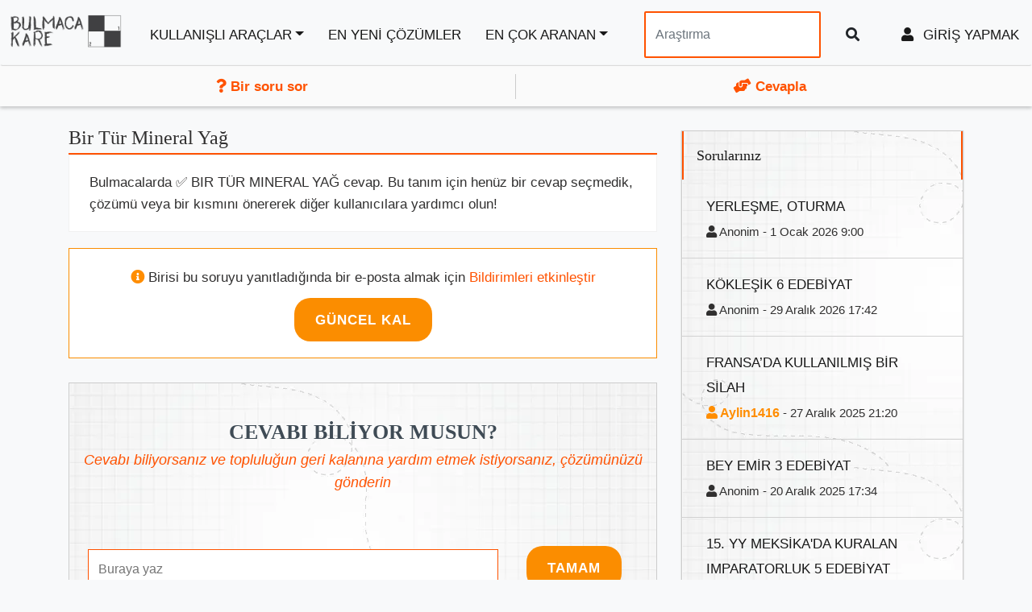

--- FILE ---
content_type: text/html; charset=UTF-8
request_url: https://www.bulmacakare.com/cozum/bir-tur-mineral-yag
body_size: 8430
content:
<!DOCTYPE html>
<html lang="tr">
<head>
    <meta charset="UTF-8">
    <meta http-equiv="Content-type" content="text/html; charset=UTF-8">
    <title>BIR TÜR MINERAL YAĞ - Bulmaca Cevapları</title>

    <meta name="description" content="Bulmacalarda ✅ BIR TÜR MINERAL YAĞ cevap. Her türlü bulmaca oyununu bitirmek için ⭐ en iyi cevapları bulun">
    
    
    
    <meta property="og:site_name" content="Bulmaca Kare"/>
    <meta property="og:url" content="https://www.bulmacakare.com/cozum/bir-tur-mineral-yag"/>
    <meta property="og:description" content="Bulmacalarda ✅ BIR TÜR MINERAL YAĞ cevap. Her türlü bulmaca oyununu bitirmek için ⭐ en iyi cevapları bulun"/>
    <meta property="og:title" content="Bir Tür Mineral Yağ " />


    
    
    <meta name="google-site-verification" content="uh5E1iilWoNuXj0Pj47tQd0WuEsa4dIAvCsuoahhgzM" />

        <meta name="viewport" content="width=device-width, initial-scale=1,minimum-scale=1">

    



    
        <link rel="stylesheet" href="/css/clue.min.css?v=2">

    

    <link rel="preconnect" href="https://stats.g.doubleclick.net">
    <link rel="preconnect" href="https://googleads.g.doubleclick.net">
    <link rel="preconnect" href="https://pagead2.googlesyndication.com">


            <link rel="canonical" href="https://www.bulmacakare.com/cozum/bir-tur-mineral-yag">
    
        

    

</head>
<body >


<div class="navbar navbar-expand-lg navbar-light bg-light max-1190">
    <!-- header -->
    <a href="/" title="Bulmaca Kare" class="navbar-brand">
        <img class="img-responsive" alt="" width="140" height="41" src="/images/logo1_tr.webp">
    </a>

    <!-- logo -->
    <div class='nav float-right'>
                    
                <button class="navbar-toggler"  style="border:none;">
                    <a class="xs-visible user-icon " title="Menu" href="/register" aria-label="menu" style="font-size: 16pt;">
                        <i class="fa fa-user-plus" ></i>
                    </a>
                </button>
            


        


        <button class="navbar-toggler" type="button" data-toggle="collapse" data-target="#navbarSupportedContent" aria-controls="navbarSupportedContent" aria-expanded="false" aria-label="Toggle navigation">
            <span class="navbar-toggler-icon"></span>
        </button>


    </div>
    <!-- header end -->

    <!-- navigation menu -->
    <div class="navbar-collapse collapse" id="navbarSupportedContent">
        <!-- right bar -->
        <ul class="navbar-nav mr-auto">


            <li class="nav-item  dropdown">
                <a class="dropdown-toggle " href="#" data-hover="dropdown" data-toggle="dropdown" data-animations="fadeInUp">Kullanışlı araçlar</a>

                <div class="dropdown-menu">


                    
                    

                
                    <a  class="dropdown-item" href="/bulmaca-online">Bulmaca</a>


                    <a  class="dropdown-item" href="/anagramlar">anagram üreteci</a>


                    <a  class="dropdown-item" href="/kelimeleri-ara">Sahip olduğun harflerle kelimeler yap</a>

                    
                        <a  class="dropdown-item" href="/sorulariniz"><i class="fas fa-hands-helping"></i> Cevapla</a>


                        <a class="dropdown-item"  href="/rankings?_locale=tr"><i class="fas fa-crown"></i> Sınıflandırma</a>

                                    </div>
            </li>
                                    <li class="nav-item">

                <a href="/bugun">En Yeni Çözümler</a>

            </li>

                            <li class="nav-item dropdown">
                    <a class="dropdown-toggle " href="#" data-hover="dropdown" data-toggle="dropdown" data-animations="fadeInUp">En çok aranan</a>
                    <div class="dropdown-menu">
                        
                            <a  class="dropdown-item" href="/cozum/balon-patlatma">Balon Patlatma</a>

                        
                            <a  class="dropdown-item" href="/cozum/hayvanlarin-kurek-kemigini-atese-tuttuktan-sonra-uzerinde-be">Hayvanların Kürek Kemiğini Ateşe Tuttuktan Sonra Üzerinde Beliren Şekilleri Yorumlayarak Bakılan Fal</a>

                        
                            <a  class="dropdown-item" href="/cozum/evlilik-hayatinin-ilk-ayi-veya-ilk-gunleri">Evlilik Hayatının İlk Ayı Veya İlk Günleri</a>

                        
                            <a  class="dropdown-item" href="/cozum/bir-tur-mineral-yag">Bir Tür Mineral Yağ</a>

                        
                            <a  class="dropdown-item" href="/cozum/misk-faresi">Misk Faresi</a>

                        
                            <a  class="dropdown-item" href="/cozum/zevk-mutluluk">Zevk, Mutluluk</a>

                        
                            <a  class="dropdown-item" href="/cozum/ekvator-cayirlari">Ekvator Çayırları</a>

                        
                            <a  class="dropdown-item" href="/cozum/rusyanin-altay-cumhuriyetinde-yasayan-bir-turk-halki">Rusya&#039;nın Altay Cumhuriyeti&#039;nde Yaşayan Bir Türk Halkı</a>

                        
                            <a  class="dropdown-item" href="/cozum/adini-bir-almanya-sehrinden-alan-kofteli-sandvic-codycross-cevaplari">Adını Bir Almanya Şehrinden Alan Köfteli Sandviç</a>

                        
                            <a  class="dropdown-item" href="/cozum/koyun-otlatmak">Koyun Otlatmak</a>

                        
                            <a  class="dropdown-item" href="/cozum/samsun-ilceleri">Samsun Ilçeleri</a>

                        
                            <a  class="dropdown-item" href="/cozum/oglak-burcu">Oğlak Burcu</a>

                        
                            <a  class="dropdown-item" href="/cozum/bir-hedefi-aydinlatan-isik-kaynagi-isildak-codycross-cevaplari">Bir Hedefi Aydınlatan Işık Kaynağı, Işıldak</a>

                        
                            <a  class="dropdown-item" href="/cozum/sozcuk-avi">Sözcük Avı</a>

                        
                            <a  class="dropdown-item" href="/cozum/jamaikadan-yayilmis-bir-muzik-ve-dans-turu-codycross-cevaplari">Jamaika&#039;dan Yayılmış Bir Müzik Ve Dans Türü</a>

                        
                            <a  class="dropdown-item" href="/cozum/karin-zari-da">Karın Zarı Da</a>

                                            </div>
                </li>
                        


        </ul>
        <ul class="navbar-nav">
            <form class="form-inline my-2 my-lg-0" role="search" method="POST" action="/search" style="margin:10px;">

                <input type="text" class="form-control mr-sm-2" placeholder="Araştırma" name="parola" id="srch-term" />

                <button class="btn btn-default my-2 my-sm-0" type="submit"><i class="fa fa-search"></i></button>

            </form>

                                                <li class="d-none d-lg-block nav-item"><a href="/register"><i class="fa fa-user" aria-hidden="true"></i> Giriş yapmak </a></li>
                            

        </ul>
            </div>
    <!-- navigation menu end -->
    <!--/.navbar-collapse -->
</div>

    <div class="col-12 col-sm-12 col-lg-12 qus" >
        <div class="col-6 col-sm-6 col-lg-6 inqus ">
<span>

            <a href="/bir-soru-sor"><i class="fas fa-question"></i> Bir soru sor</a>

    </span>
        </div>
        <div class="col-6 col-sm-6 col-lg-6 zinqus">
<span>
        
    <a href="/sorulariniz"><i class="fas fa-hands-helping"></i> Cevapla</a>


</span>
        </div>
    </div>


        <script>
        function initToasts(){document.querySelectorAll(".toast").forEach((t=>{const e="false"!==t.getAttribute("data-autohide"),o=parseInt(t.getAttribute("data-delay"))||5e3;t.show=function(){t.classList.add("show"),e&&(t._timeout=setTimeout((()=>{t.hide()}),o))},t.hide=function(){t.classList.remove("show"),t._timeout&&clearTimeout(t._timeout)};const n=t.querySelector('[data-dismiss="toast"]');n&&n.addEventListener("click",(()=>{t.hide()}))}))}document.addEventListener("DOMContentLoaded",(function(){document.querySelectorAll('[data-toggle="collapse"]').forEach((t=>{t.addEventListener("click",(()=>{const e=t.getAttribute("data-target"),o=document.querySelector(e);o&&o.classList.toggle("show")}))}))})),document.addEventListener("DOMContentLoaded",(function(){document.querySelectorAll('[data-toggle="dropdown"]').forEach((t=>{t.addEventListener("click",(function(t){t.preventDefault();const e=this.nextElementSibling;e&&e.classList.contains("dropdown-menu")&&e.classList.toggle("show")}))})),document.addEventListener("click",(function(t){t.target.closest(".dropdown")||document.querySelectorAll(".dropdown-menu.show").forEach((t=>{t.classList.remove("show")}))}))})),document.addEventListener("DOMContentLoaded",(function(){initToasts(),document.querySelectorAll(".toast").forEach((t=>{t.setAttribute("data-autohide","false"),t.show()}))}));
    </script>






    <div class="main-content-area">

                        <!-- =-=-=-=-=-=-= Question Details =-=-=-=-=-=-= -->
        <section class="section-padding-20 white question-details">
            <div class="container">
                <!-- Row -->
                <div class="row">

                    <div class="col-lg-8 col-lg-8 col-sm-12 col-xs-12">
                                                <h1 class="subtitle">Bir Tür Mineral Yağ</h1>


                        


                        <div class="col-lg-12 detailshome">
                                                            <p>Bulmacalarda ✅ BIR TÜR MINERAL YAĞ cevap. Bu tanım için henüz bir cevap seçmedik, çözümü veya bir kısmını önererek diğer kullanıcılara yardımcı olun!</p>
                            
                                                    </div>
                        
                                                            <div class="col-12" style="background: #fff;
    border: 1px solid #fb8d00;
    padding: 20px; margin-bottom:30px;
    font-size: 13pt;text-align:center;
" class="registr" id="notify"><i style="color: #ff8d00;" class="fas fa-info-circle"></i>

                                                                            Birisi bu soruyu yanıtladığında bir e-posta almak için <a href='/register?idnot=93054' class='-class-'> Bildirimleri etkinleştir </a>                                        <div class="col-12">
                                            <a href="/register?idnot=93054"  class="btn btn-primary padpadpad" >Güncel Kal</a>
                                        </div>
                                    
                                </div>
                                                                                        

                            
                            
                            
                        
                        <div  style="margin-top:10px" class="full-section col-12 search-section-listing">
                            <div class="search-area">
                                <span class="search-title">Cevabı biliyor musun?</span>
                                <label for="src-tr"><p class="search-tag-line">Cevabı biliyorsanız ve topluluğun geri kalanına yardım etmek istiyorsanız, çözümünüzü gönderin</p></label>
                                <form autocomplete="off" method="post"  action="/api-common/contribute" object_name="formdata" class="ajax-form search-form clearfix" id="search-form">
                                    <input  name="parola" id="src-tr" type="text" placeholder="Buraya yaz" class="search-term " autocomplete="off" />
                                    <input type="submit" value="Tamam" class="btn btn-primary padpadpad" />
                                    <input type="hidden" name="definizione_id" value="93054" />
                                    <input type="hidden" name="definizione_uri" value="bir-tur-mineral-yag" />

                                </form>
                            </div>



                        </div>


                        
                                                <!-- Question Listing End -->
                        <div class="col-12 search-section-listing">
                            <hr/>
                            
                                                            <h2 class="subtitle">Benzer</h2>
                                <div class="side-bar top20">
                                    <div class="widget">
                                        <div class="recent-comments">
                                            <hr class="widget-separator no-margin">
                                            <ul>
                                                                                                                                                            <li>
                                                            <a href="/cozum/altin-ve-altin-bilesiklerini-kapsayan-mineral-grubu">Altın Ve Altın Bileşiklerini Kapsayan Mineral Grubu</a>
                                                        </li>
                                                                                                                                                                                                                <li>
                                                            <a href="/cozum/atalamit-ve-azurit-karisimi-bir-mineral">Atalamit Ve Azürit Karışımı Bir Mineral</a>
                                                        </li>
                                                                                                                                                                                                                <li>
                                                            <a href="/cozum/civa-sulfur-bilesimli-bir-mineral">Cıva Sülfür Bileşimli Bir Mineral</a>
                                                        </li>
                                                                                                                                                                                                                <li>
                                                            <a href="/cozum/cesitli-renkleri-olan-kalsiyum-florur-birlesiminde-bir-miner">Çeşitli Renkleri Olan, Kalsiyum Florür Birleşiminde Bir Mineral</a>
                                                        </li>
                                                                                                                                                                                                                <li>
                                                            <a href="/cozum/cogunlukla-boyacilikta-kullanilanpetrol-turevlerinden-bir-ce">Çoğunlukla Boyacılıkta Kullanılan,Petrol Türevlerinden Bir Çeşit Mineral Yağ</a>
                                                        </li>
                                                                                                                                                                                                                <li>
                                                            <a href="/cozum/cogunlukla-boyacilikta-kullanilan-petrol-turevlerinden-bir-c">Çoğunlukla Boyacılıkta Kullanılan, Petrol Türevlerinden Bir Çeşit Mineral Y</a>
                                                        </li>
                                                                                                                                                                                                                <li>
                                                            <a href="/cozum/kemiklerin-guclenmesini-saglayan-mineral-codycross-cevaplari">Kemiklerin Güçlenmesini Sağlayan Mineral</a>
                                                        </li>
                                                                                                                                                                                                                <li>
                                                            <a href="/cozum/kimyasal-gubrenin-hammaddesi-olan-mineral-codycross-cevaplari">Kimyasal Gübrenin Hammaddesi Olan Mineral</a>
                                                        </li>
                                                                                                                                                                                                                <li>
                                                            <a href="/cozum/mineral-kokenli-isi-ve-ses-yalitici-elyaf-malzeme-codycross-cevaplari">Mineral Kökenli, Isı Ve Ses Yalıtıcı Elyaf Malzeme</a>
                                                        </li>
                                                                                                                                                                                                                <li>
                                                            <a href="/cozum/grena-gurubundan-kromlu-ve-kalsiyumlu-yari-saydam-yesil-renk">Grena Gurubundan Kromlu Ve Kalsiyumlu, Yarı Saydam Yeşil Renkli Kristaller Halinde Bulunan Mineral</a>
                                                        </li>
                                                                                                                                                                                                                <li>
                                                            <a href="/cozum/ham-petrolden-cikarilan-ve-31-cde-eriyen-bir-tur-mineral-yag">Ham Petrolden Çıkarılan Ve 31 C&#039;de Eriyen Bir Tür Mineral Yağ</a>
                                                        </li>
                                                                                                                                                                                                                <li>
                                                            <a href="/cozum/ham-petrolden-cikartilan-bir-tur-mineral-yag">Ham Petrolden Çıkartılan Bir Tür Mineral Yağ</a>
                                                        </li>
                                                                                                                                                                                                                <li>
                                                            <a href="/cozum/hayvan-ve-bitkilerin-ayrisimindan-olusan-mineral">Hayvan Ve Bitkilerın Ayrışımından Oluşan Mineral</a>
                                                        </li>
                                                                                                                                                                                                                <li>
                                                            <a href="/cozum/hidratli-dogal-demir-silikat-ile-opal-karisimi-mineral">Hidratlı Doğal Demir Silikat İle Opal Karışımı Mineral</a>
                                                        </li>
                                                                                                                                                                                                                <li>
                                                            <a href="/cozum/ic-ice-mineral-kabuklardan-olusan-balik-yumurtasi-biciminde">İç Içe Mineral Kabuklardan Oluşan Balık Yumurtası Biçiminde Kalker</a>
                                                        </li>
                                                                                                                                                                                                                <li>
                                                            <a href="/cozum/kalsiyumlu-mikalar-gurubundan-bir-mineral">Kalsiyumlu Mikalar Gurubundan Bir Mineral</a>
                                                        </li>
                                                                                                                                                                                                                <li>
                                                            <a href="/cozum/kalsiyum-florur-birlesiminde-cesitli-renkleri-olan-bir-miner">Kalsiyum Florür Birleşiminde, Çeşitli Renkleri Olan Bir Mineral</a>
                                                        </li>
                                                                                                                                                                                                                <li>
                                                            <a href="/cozum/kalsiyum-ve-magnezyumlu-karbonat-bilesiminde-bir-mineral">Kalsiyum Ve Magnezyumlu Karbonat Bileşiminde Bir Mineral</a>
                                                        </li>
                                                                                                                                                                                                                <li>
                                                            <a href="/cozum/kalsiyum-ve-magnezyumlu-karbonat-birlesiminde-bir-mineral">Kalsiyum Ve Magnezyumlu Karbonat Birleşiminde Bir Mineral</a>
                                                        </li>
                                                                                                                                                                                                                <li>
                                                            <a href="/cozum/kirilmadan-bukulebilen-ve-ateste-niteligi-degismeyen-bir-min">Kırılmadan Bükülebilen Ve Ateşte Niteliği Değişmeyen Bir Mineral</a>
                                                        </li>
                                                                                                                                                                                                                <li>
                                                            <a href="/cozum/kupe-ve-yuzuk-tasi-gibi-bezek-islerinde-kullanilan-mavi-renk">Küpe Ve Yüzük Taşı Gibi Bezek İşlerinde Kullanılan, Mavi Renkli, Saydam Olmayan Hidratlı Doğal Alüminyum Ve Fosfattan Oluşan Değerli Bir Mineral</a>
                                                        </li>
                                                                                                                                                                                                                <li>
                                                            <a href="/cozum/lifli-az-cok-yumusak-ve-ateste-niteligi-degismeyen-bir-miner">Lifli, Az Çok Yumuşak Ve Ateşte Niteliği Değişmeyen Bir Mineral Silikat</a>
                                                        </li>
                                                                                                                                                                                                                <li>
                                                            <a href="/cozum/petrol-turevlerinden-bir-cesit-mineral-yag">Petrol Türevlerinden Bir Çeşit Mineral Yağ</a>
                                                        </li>
                                                                                                                                                                                                                <li>
                                                            <a href="/cozum/saglik-icin-sart-olan-vitamin-mineral-protein-ve-benzeri-mad">Sağlık Için Şart Olan, Vitamin, Mineral, Protein Ve Benzeri Maddelerin Yete</a>
                                                        </li>
                                                                                                                                                                                                                <li>
                                                            <a href="/cozum/sedef-parlakliginda-acik-yesil-parlak-facetali-mineral">Sedef Parlaklığında, Açık Yeşil, Parlak Façetalı Mineral</a>
                                                        </li>
                                                                                                                                                                                                                <li>
                                                            <a href="/cozum/arsenik-simgesi">Arsenik Simgesi</a>
                                                        </li>
                                                                                                                                                                                                                <li>
                                                            <a href="/cozum/beden-ya-da-kafa-gucuyle-yapilan-sey">Beden Ya Da Kafa Gücüyle Yapılan Şey</a>
                                                        </li>
                                                                                                                                                                                                                <li>
                                                            <a href="/cozum/kimi-iskambil-oyunlarinda-ayni-cins-iki-karta-verilen-ad">Kimi Iskambil Oyunlarında Aynı Cins Iki Karta Verilen Ad</a>
                                                        </li>
                                                                                                                                                                                                                <li>
                                                            <a href="/cozum/poker-konken-gibi-kimi-kagit-oyunlarinda-ayni-cins-iki-karta">Poker, Konken Gibi Kimi Kâğıt Oyunlarında Aynı Cins Iki Karta Verilen Ad</a>
                                                        </li>
                                                                                                                                                                                                                <li>
                                                            <a href="/cozum/poker-oyununda-kagit-bilesinlerinden-biri">Poker Oyununda Kağıt Bileşinlerinden Biri</a>
                                                        </li>
                                                                                                                                                                                                                <li>
                                                            <a href="/cozum/poker-konken-gibi-kimi-oyunlarda-ayni-cins-iki-kagida-verile">Poker, Konken Gibi Kimi Oyunlarda Aynı Cins Iki Kağıda Verilen Ad</a>
                                                        </li>
                                                                                                                                                                                                                <li>
                                                            <a href="/cozum/beyaz-bir-hayvan">Beyaz Bir Hayvan</a>
                                                        </li>
                                                                                                                                                                                                                <li>
                                                            <a href="/cozum/insanlari-tanimlamak-icin-kullanilan-bir-hayvan-ismi">İnsanları Tanımlamak Için Kullanılan Bir Hayvan Ismi</a>
                                                        </li>
                                                                                                                                                                                                                <li>
                                                            <a href="/cozum/pokerdeki-eller">Pokerdeki Eller</a>
                                                        </li>
                                                                                                    
                                            </ul>
                                            <!-- Question Listing End -->

                                        </div>
                                    </div>
                                </div>
                                                    </div>
                    </div>

                    <!-- Right Sidebar -->
                    <div class="col-lg-4 col-sm-12  col-xs-12 clearfix">
                        <!-- sidebar -->
                        <div class="side-bar">
                                                        <!-- widget -->
                                                            <div class="widget">
                                    <div class="recent-comments">
                                        <h3>Sorularınız</h3>
                                        <hr class="widget-separator no-margin">
                                        <ul>
                                                                                            <li class="recentcomments">

                                                    <a href="/cozum/yerlesme-oturma">Yerleşme, Oturma</a>
                                                    <br/>
                                                    <small>                                                            <i class="fa fa-user"></i>  Anonim                                                         -    1 Ocak 2026 9:00</small>
                                                </li>

                                                                                            <li class="recentcomments">

                                                    <a href="/cozum/koklesik-6-edebiyat">Kökleşik 6 Edebiyat</a>
                                                    <br/>
                                                    <small>                                                            <i class="fa fa-user"></i>  Anonim                                                         -    29 Aralık 2026 17:42</small>
                                                </li>

                                                                                            <li class="recentcomments">

                                                    <a href="/cozum/fransada-kullanilmis-bir-silah">Fransa’da Kullanılmış Bir Silah</a>
                                                    <br/>
                                                    <small>                                                            <a style="text-transform:none; font-weight:700; font-size:12pt; color:#ff8d00;"   href="/profile/Aylin1416"><i class="fa fa-user"></i> Aylin1416</a>
                                                         -    27 Aralık 2025 21:20</small>
                                                </li>

                                                                                            <li class="recentcomments">

                                                    <a href="/cozum/bey-emir-3-edebiyat">Bey Emir 3 Edebiyat</a>
                                                    <br/>
                                                    <small>                                                            <i class="fa fa-user"></i>  Anonim                                                         -    20 Aralık 2025 17:34</small>
                                                </li>

                                                                                            <li class="recentcomments">

                                                    <a href="/cozum/15-yy-meksikada-kuralan-imparatorluk-5-edebiyat">15. Yy Meksika&#039;da Kuralan Imparatorluk 5 Edebiyat</a>
                                                    <br/>
                                                    <small>                                                            <i class="fa fa-user"></i>  Anonim                                                         -    4 Aralık 2025 22:49</small>
                                                </li>

                                                                                            <li class="recentcomments">

                                                    <a href="/cozum/bir-sus-tanesi-4-edebiyat">Bir Süs Tanesi 4 Edebiyat</a>
                                                    <br/>
                                                    <small>                                                            <i class="fa fa-user"></i>  Anonim                                                         -    3 Aralık 2025 5:09</small>
                                                </li>

                                                                                            <li class="recentcomments">

                                                    <a href="/cozum/kanal-6-edebiyat">Kanal  6 Edebiyat</a>
                                                    <br/>
                                                    <small>                                                            <i class="fa fa-user"></i>  Anonim                                                         -    23 Ekim 2025 10:03</small>
                                                </li>

                                                                                            <li class="recentcomments">

                                                    <a href="/cozum/ihtisas-alani-bilim-dali">İhtisas Alanı Bilim Dalı</a>
                                                    <br/>
                                                    <small>                                                            <i class="fa fa-user"></i>  Anonim                                                         -    8 Eylül 2025 10:24</small>
                                                </li>

                                                                                    </ul>
                                    </div>
                                </div>
                            

                                                        <!-- widget -->
                            <div class="widget">
                                <div class="recent-comments">
                                    <h3>En Yeni Çözümler</h3>
                                    <hr class="widget-separator no-margin">
                                    <ul>
                                                                                    <li class="recentcomments">
                                                <a href="/cozum/soeze-goere-kimde-oldugu-bilinmeyen-ikili">Söze Göre, Kimde Olduğu Bilinmeyen Ikili</a>
                                            </li>

                                                                                    <li class="recentcomments">
                                                <a href="/cozum/migros-ta-kasiyersiz-oedeme-yapilan-sistem">Migros&#039;ta Kasiyersiz Ödeme Yapılan Sistem</a>
                                            </li>

                                                                                    <li class="recentcomments">
                                                <a href="/cozum/allak-tepetaklak-anlamindaki-ikileme">Allak , Tepetaklak Anlamındaki Ikileme</a>
                                            </li>

                                                                                    <li class="recentcomments">
                                                <a href="/cozum/iskelelerde-gemi-halatlarindan-sorumlu-kisi">İskelelerde Gemi Halatlarından Sorumlu Kişi</a>
                                            </li>

                                                                                    <li class="recentcomments">
                                                <a href="/cozum/yemek-yeme-istegi-duyulmasina-neden-olan-his">Yemek Yeme Isteği Duyulmasına Neden Olan His</a>
                                            </li>

                                                                                    <li class="recentcomments">
                                                <a href="/cozum/bir-seyi-baska-bir-seyin-yerine-koyma-kullanma">Bir Şeyi, Başka Bir Şeyin Yerine Koyma, Kullanma</a>
                                            </li>

                                                                            </ul>
                                </div>
                            </div>

                            <!-- widget end -->
                        </div>
                        <!-- sidebar end -->
                    </div>
                    <!-- Right Sidebar End -->
                </div>
                <!-- Row End -->
            </div>
        </section>
    </div>

    <style>
            </style>


    <!-- =-=-=-=-=-=-= Main Area End =-=-=-=-=-=-= -->






<!-- =-=-=-=-=-=-= Font Awesome =-=-=-=-=-=-= -->

<!-- =-=-=-=-=-=-= JQUERY =-=-=-=-=-=-= -->
<!-- Bootstrap Core Css  -->
    <script>
        document.querySelectorAll(".solok").forEach((t=>{t.addEventListener("click",(function(t){if(t.preventDefault(),!this.classList.contains("clicked")){this.classList.add("clicked"),this.style.fontSize="16pt";const t=this.parentNode;t.querySelectorAll(".solko").forEach((t=>{t.style.fontSize="12pt"})),t.querySelectorAll(".solkotxt").forEach((t=>{t.style.fontSize="12pt"}));const e=t.querySelector(".soloktxt");e&&(e.textContent=parseInt(e.textContent,10)+1);const o=this.getAttribute("data-id");fetch("/api-common/voto_word/"+o+"/0").then((t=>t.json())).then((t=>console.log(t))).catch((t=>console.error(t)))}}))})),document.querySelectorAll(".solko").forEach((t=>{t.addEventListener("click",(function(t){if(t.preventDefault(),!this.classList.contains("clicked")){this.classList.add("clicked"),this.style.fontSize="16pt";const t=this.parentNode;t.querySelectorAll(".solok").forEach((t=>{t.style.fontSize="12pt"})),t.querySelectorAll(".soloktxt").forEach((t=>{t.style.fontSize="12pt"}));const e=t.querySelector(".solkotxt");e&&(e.textContent=parseInt(e.textContent,10)+1);const o=this.getAttribute("data-id");fetch("/api-common/voto_word/"+o+"/1").then((t=>t.json())).then((t=>console.log(t))).catch((t=>console.error(t)))}}))})),document.querySelectorAll(".redbt").forEach((t=>{t.addEventListener("click",(function(){if(!this.classList.contains("clicked")&&!document.querySelector(".greenbt.clicked")){document.querySelectorAll(".redbt").forEach((t=>{t.classList.add("clicked")}));const t=this.getAttribute("data-id");fetch("/api-common/voto/"+t+"/1").then((t=>t.json())).then((t=>{console.log(t);const e=document.querySelector("span.redbt");e&&(e.textContent=parseInt(e.textContent,10)+1)})).catch((t=>console.error(t)))}}))})),document.querySelectorAll(".greenbt").forEach((t=>{t.addEventListener("click",(function(){if(!this.classList.contains("clicked")&&!document.querySelector(".redbt.clicked")){document.querySelectorAll(".greenbt").forEach((t=>{t.classList.add("clicked")}));const t=this.getAttribute("data-id");fetch("/api-common/voto/"+t+"/0").then((t=>t.json())).then((t=>{console.log(t);const e=document.querySelector("span.greenbt");e&&(e.textContent=parseInt(e.textContent,10)+1)})).catch((t=>console.error(t)))}}))}));
    </script>

    


<script src="
https://cdn.jsdelivr.net/npm/sweetalert2@11.12.0/dist/sweetalert2.all.min.js
"></script>




<script>
        
        document.addEventListener('DOMContentLoaded', function() {


        const ajaxFormRispondi = document.querySelectorAll('.ajax-form-rispondi');

        ajaxFormRispondi.forEach(function(form) {
            form.addEventListener('submit', function(evt) {
                evt.preventDefault();

                const wrapper = document.querySelector('.example-wrapper');
                const user = wrapper ? wrapper.getAttribute('user') : '';
                const nownow = wrapper ? wrapper.getAttribute('nownow') : '';


                const disabledEls = form.querySelectorAll(':disabled');
                disabledEls.forEach(el => { el.disabled = false; });


                const objectName = 'formdata';
                const formSerialized = new URLSearchParams(new FormData(form)).toString();
                const bodyData = new URLSearchParams();
                bodyData.append(objectName, formSerialized);


                disabledEls.forEach(el => { el.disabled = true; });


                form.style.display = 'none';

                fetch(form.getAttribute('action'), {
                    method: 'POST',
                    headers: {
                        'Content-Type': 'application/x-www-form-urlencoded',
                    },
                    body: bodyData.toString()
                })
                    .then(response => {
                        if (!response.ok) {
                            throw response;
                        }
                        return response.json();
                    })
                    .then(data => {

                        const container = form.closest('.some-container-selector') || form.parentElement.parentElement.parentElement;
                        const risposteEl = container.querySelector('.risposte');
                        const commentListEl = container.querySelector('.comment-list');

                        if (risposteEl) {
                            risposteEl.classList.remove('hidden');
                        }
                        if (commentListEl) {
                            commentListEl.classList.remove('hidden');
                            commentListEl.insertAdjacentHTML('afterbegin',
                                ' <div class="col-xs-12 wellz no-padding" style="border-bottom: 1px solid #ddd; ' +
                                '    background: #ff52001c; padding-bottom:8px; padding-top:8px; margin-top:8px;">' +
                                '   <div class="col-xs-6 col-md-8">' +
                                '       <strong>' + (data.parola || '') + '</strong>' +
                                '   </div>' +
                                '   <div class="col-xs-6 col-md-4 line16" style="float: right; text-align: right;">' +
                                '       <a style="font-weight:700; font-size:12pt" href="#">' +
                                '           <i class="fa fa-user"></i> ' + user +
                                '       </a>' +
                                '       <br/><span style="font-size:10pt; color:#333;">' + nownow + '</span>' +
                                '   </div>' +
                                '</div>'
                            );
                        }

                        
                        Swal.fire({
                            title: "Teşekkür ederim",
                            icon: "info",
                            html: "Katkınız için teşekkürler! <a href='/register'> Kaydolursanız </a> her cevap için puan kazanabilir ve skor tablosunda tırmanabilirsiniz!",
                            showCloseButton: true,
                            showCancelButton: true,
                            focusConfirm: false,
                            confirmButtonText: '<i class="fa fa-thumbs-up"></i> Kayıt olmak',
                            confirmButtonAriaLabel: 'Ok!'
                        }).then(function (result) {
                            if (result.value === true || result.isConfirmed) {
                                location.href = "/register";
                            }
                        }, function (dismiss) {
                            location.reload();
                        });
                        
                        if (data.passato_livello === 1) {
                            nuovoLivello();
                        }
                    })
                    .catch(async err => {
                        let message = '';
                        try {
                            const errorData = await err.json();
                            message = errorData.message || 'Si è verificato un errore.';
                        } catch (e) {
                            message = 'Si è verificato un errore sconosciuto.';
                        }
                        Swal.fire({
                            title: '<i>Errore</i>',
                            icon: 'error',
                            html: message,
                            showCloseButton: true
                        }).then(() => {
                            form.style.display = '';
                        });
                    });
            });
        });


        
        const ajaxFormsNotLogged = document.querySelectorAll('.ajax-form');
        ajaxFormsNotLogged.forEach(function(form) {
            form.addEventListener('submit', function(evt) {
                evt.preventDefault();

                const disabledEls = form.querySelectorAll(':disabled');
                disabledEls.forEach(el => { el.disabled = false; });

                const objectName = 'formdata';
                const formSerialized = new URLSearchParams(new FormData(form)).toString();
                const bodyData = new URLSearchParams();
                bodyData.append(objectName, formSerialized);

                disabledEls.forEach(el => { el.disabled = true; });
                form.style.display = 'none';

                fetch(form.getAttribute('action'), {
                    method: 'POST',
                    headers: { 'Content-Type': 'application/x-www-form-urlencoded' },
                    body: bodyData.toString()
                })
                    .then(response => {
                        if (!response.ok) {
                            throw response;
                        }
                        return response.json();
                    })
                    .then(data => {
                        Swal.fire({
                            title: "Teşekkür ederim",
                            icon: "info",
                            html: "Katkınız için teşekkürler! <a href='/register'> Kaydolursanız </a> her cevap için puan kazanabilir ve skor tablosunda tırmanabilirsiniz!",
                            showCloseButton: true,
                            showCancelButton: true,
                            focusConfirm: false,
                            confirmButtonText: '<i class="fa fa-thumbs-up"></i> Kayıt olmak',
                            confirmButtonAriaLabel: 'Ok!'
                        }).then(function (result) {
                            if (result.value === true || result.isConfirmed) {
                                location.href = "/register";
                            }
                        }, function () {
                            location.reload();
                        });
                    })
                    .catch(async err => {
                        let message = '';
                        try {
                            const errorData = await err.json();
                            message = errorData.message || 'Si è verificato un errore.';
                        } catch (e) {
                            message = 'Si è verificato un errore sconosciuto.';
                        }
                        Swal.fire({
                            title: '<i>Hata</i>',
                            icon: 'error',
                            html: message,
                            showCloseButton: true
                        }).then(() => {
                            location.reload();
                        });
                    });
            });
        });

            });
</script>




    

<!-- Google tag (gtag.js) -->
<script async src="https://www.googletagmanager.com/gtag/js?id=G-6N68LT5T18"></script>
<script>
    window.dataLayer = window.dataLayer || [];
    function gtag(){dataLayer.push(arguments);}
    gtag('js', new Date());

    gtag('config', 'G-6N68LT5T18');
</script>
</body>
</html>
